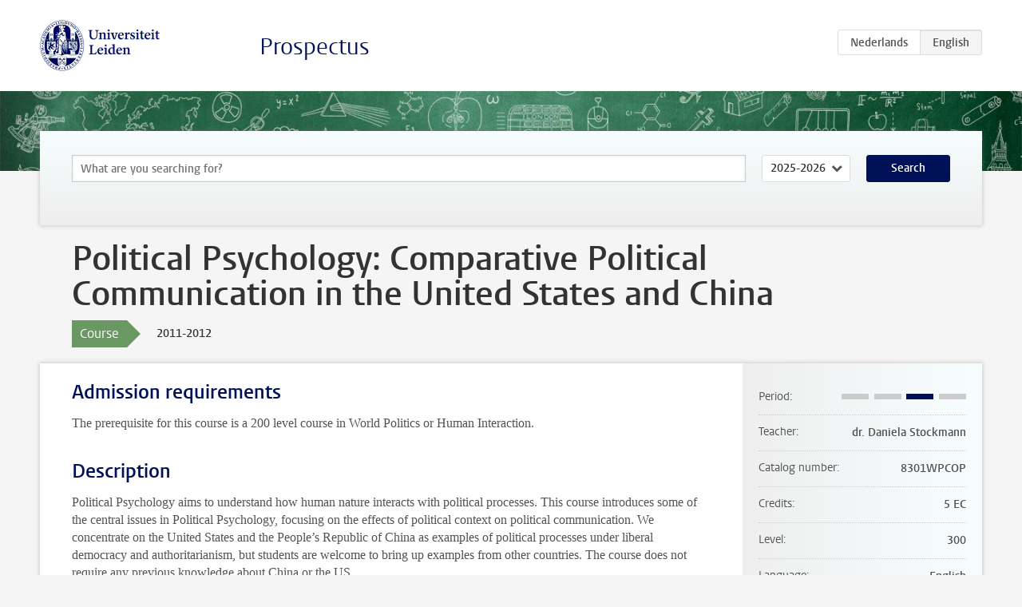

--- FILE ---
content_type: text/html; charset=UTF-8
request_url: https://studiegids.universiteitleiden.nl/en/courses/31111/political-psychology-comparative-political-communication-in-the-united-states-and-china
body_size: 4083
content:
<!DOCTYPE html>
<html lang="en">
<head>
    <meta charset="utf-8">
    <meta name="viewport" content="width=device-width, initial-scale=1, maximum-scale=1">
    <meta http-equiv="X-UA-Compatible" content="IE=edge" />
    <title>Political Psychology: Comparative Political Communication in the United States and China, 2011-2012 - Prospectus - Universiteit Leiden</title>

    <!-- icons -->
    <link rel="shortcut icon" href="https://www.universiteitleiden.nl/design-1.0/assets/icons/favicon.ico" />
    <link rel="icon" type="image/png" sizes="32x32" href="https://www.universiteitleiden.nl/design-1.0/assets/icons/icon-32px.png" />
    <link rel="icon" type="image/png" sizes="96x96" href="https://www.universiteitleiden.nl/design-1.0/assets/icons/icon-96px.png" />
    <link rel="icon" type="image/png" sizes="195x195" href="https://www.universiteitleiden.nl/design-1.0/assets/icons/icon-195px.png" />

    <link rel="apple-touch-icon" href="https://www.universiteitleiden.nl/design-1.0/assets/icons/icon-120px.png" /> <!-- iPhone retina -->
    <link rel="apple-touch-icon" sizes="180x180" href="https://www.universiteitleiden.nl/design-1.0/assets/icons/icon-180px.png" /> <!-- iPhone 6 plus -->
    <link rel="apple-touch-icon" sizes="152x152" href="https://www.universiteitleiden.nl/design-1.0/assets/icons/icon-152px.png" /> <!-- iPad retina -->
    <link rel="apple-touch-icon" sizes="167x167" href="https://www.universiteitleiden.nl/design-1.0/assets/icons/icon-167px.png" /> <!-- iPad pro -->

    <link rel="stylesheet" href="https://www.universiteitleiden.nl/design-1.0/css/ul2common/screen.css">
    <link rel="stylesheet" href="/css/screen.css" />
</head>
<body class="prospectus course">
<script> document.body.className += ' js'; </script>


<div class="header-container">
    <header class="wrapper clearfix">
        <p class="logo">
            <a href="https://studiegids.universiteitleiden.nl/en">
                <img width="151" height="64" src="https://www.universiteitleiden.nl/design-1.0/assets/images/zegel.png" alt="Universiteit Leiden"/>
            </a>
        </p>
        <p class="site-name"><a href="https://studiegids.universiteitleiden.nl/en">Prospectus</a></p>
        <div class="language-btn-group">
                        <a href="https://studiegids.universiteitleiden.nl/courses/31111/political-psychology-comparative-political-communication-in-the-united-states-and-china" class="btn">
                <abbr title="Nederlands">nl</abbr>
            </a>
                                <span class="btn active">
                <abbr title="English">en</abbr>
            </span>
            </div>    </header>
</div>

<div class="hero" data-bgset="/img/hero-435w.jpg 435w, /img/hero-786w.jpg 786w, /img/hero-1440w.jpg 1440w, /img/hero-2200w.jpg 2200w"></div>


    <div class="search-container">
    <form action="https://studiegids.universiteitleiden.nl/en/search" class="search-form wrapper">
        <input type="hidden" name="for" value="courses" />
        <div class="search">
            <!-- <label class="select">
    <span>Search for</span>
    <select name="for">
                    <option value="courses">Courses</option>
                    <option value="programmes">Programmes</option>
            </select>
</label> -->
            <label class="keywords no-label">
    <span>Keywords</span>
    <input type="search" name="q" value="" placeholder="What are you searching for?" autofocus autocomplete="off"/>
</label>            <label class="select no-label">
    <span>Academic year</span>
    <select name="edition">
                    <option>2026-2027</option>
                    <option selected>2025-2026</option>
                    <option>2024-2025</option>
                    <option>2023-2024</option>
                    <option>2022-2023</option>
                    <option>2021-2022</option>
                    <option>2020-2021</option>
                    <option>2019-2020</option>
                    <option>2018-2019</option>
                    <option>2017-2018</option>
                    <option>2016-2017</option>
                    <option>2015-2016</option>
                    <option>2014-2015</option>
                    <option>2013-2014</option>
                    <option>2012-2013</option>
                    <option>2011-2012</option>
                    <option>2010-2011</option>
            </select>
</label>            <button type="submit">Search</button>        </div>
    </form>
</div>



    <div class="main-container">
        <div class="wrapper summary">
            <article class="content">
                <h1>Political Psychology: Comparative Political Communication in the United States and China</h1>
                <div class="meta">
                    <div class="entity">
                        <span><b>Course</b></span>
                    </div>
                    <div class="edition">
                        <span>2011-2012</span>
                    </div>
                                    </div>
            </article>
        </div>
        <div class="wrapper main clearfix">

            <article class="content">
                <h2>Admission requirements</h2>

<p>The prerequisite for this course is a 200 level course in World Politics or Human Interaction.</p>


<h2>Description</h2>

<p>Political Psychology aims to understand how human nature interacts with political processes. This course introduces some of the central issues in Political Psychology, focusing on the effects of political context on political communication. We concentrate on the United States and the People’s Republic of China as examples of political processes under liberal democracy and authoritarianism, but students are welcome to bring up examples from other countries. The course does not require any previous knowledge about China or the US.</p>


<h2>Course objectives</h2>

<p>The course has two basic goals. The first is to introduce students to the major themes, debates, and puzzles in the study of political communication from the perspective of Political Psychology. The second is to allow students to grow familiar with some of the methodological challenges of studying political communication (through evaluation and critique of the text) and then to develop a research proposal of their own that sets out a research question and a research plan for answering that question. The course is designed around engaged and lively debate on the issues; therefore, student participation is absolutely necessary. Each student will have an opportunity to lead the discussion during the semester.</p>


<h2>Timetable</h2>

<p>Please see the LUC website: www.lucthehague.nl</p>


<h2>Mode of instruction</h2>

<p>The course will be taught primarily in seminar format. Each student will serve as the discussion leader for one class session. Generally speaking we will begin the class with a mini-lecture from the instructor, then move to comments from the discussion leader, and then finally to an open discussion. Students are also asked to prepare one question about the readings, posted previously on the discussion board on Blackboard. Multiple questions are welcome, but not compulsory.</p>


<h2>Assessment method</h2>

<p><strong>Written Assignments:</strong> Written assignments include two short literature reviews (~2000 words) on the readings in class. Students will have some degree of choice as to which session they want to write on, however, the literature review must be turned in before the class meeting. It is helpful if at least one of the weeks in which a student writes an essay he/she also serves as the discussion leader. (30%)</p>

<p>Each student will also turn in a research proposal (3000 words max.) that should include a research question, some discussion and critical analysis of the existing literature, and finally a research design that will enable the student to answer the question or test various competing hypotheses. The research project will be submitted in form of several smaller assignments throughout the course, which as a whole will count for 40% of the course grade.</p>

<p><strong>Discussion and participation:</strong> The entire discussion and participation grade will be a composite of class participation, discussion questions, and serving as a discussion leader for one class session. The discussion leader’s remarks should not exceed 10 minutes. During the open discussion, students are asked to react to the comments and criticisms of the discussion leader. (30%)</p>


<h2>Blackboard</h2>

<p>This course will be supported by a BlackBoard site.</p>


<h2>Reading list Recommended for purchase (but not compulsory):</h2>

<ul>
<li><p>Lieberthal, Kenneth (2004). <em>Governing China : From Revolution through Reform.</em><br>
New York, W.W. Norton.</p></li>
<li><p>Hamilton, James (2004). <em>All the News That’s Fit to Sell: How the Market Transforms Information into News.</em> Princeton, N.J., Princeton University Press.</p></li>
<li><p>Brians, Craig Leonard, Lars Willnat, Jarol B. Manheim, and Richard C. Rich (2011). <em>Empirical Political Analysis: Quantitative and Qualitative Approaches.</em> New York: Pearson.</p></li>
</ul>

<p>All other readings are available electronically or through the library.</p>


<h2>Registration</h2>

<p>This course is only open for LUC The Hague students.</p>


<h2>Contact information</h2>

<p>dstockmann@fsw.leidenuniv.nl<br>
 Information about the instructor is available at www.daniestockmann.net</p>


<h2>Weekly Overview</h2>

<p><em>Week 1:</em></p>

<ul>
<li><p>Political Psychology and Political Communication</p></li>
<li><p>The Role of the Media in Democracies and Non-Democracies<br>
<em>Week 2:</em></p></li>
<li><p>The Media as Political Institutions in China</p></li>
<li><p>The Media as Political Institutions in the United States<br>
<em>Week 3:</em></p></li>
<li><p>The Comparative Method and Research Design</p></li>
<li><p>Journalism in China<br>
<em>Week 4:</em></p></li>
<li><p>Journalism in the United States</p></li>
<li><p>Media Selection and Polarization<br>
<em>Week 5:</em></p></li>
<li><p>Opinion Formation</p></li>
<li><p>Media Effects and Political Campaigns<br>
<em>Week 6:</em></p></li>
<li><p>Workshop</p></li>
<li><p>Political Conversation in the US<br>
<em>Week 7:</em></p></li>
<li><p>Political Conversation in China</p></li>
<li><p>Final Discussion<br>
<em>Week 8:</em> Reading Week</p></li>
</ul>


<h2>Preparation for first session</h2>

<p>Recommended for first day of class (but not compulsory):</p>

<ul>
<li><p>Schildkraut, Deborah J. “All Politics is Psychological: A Review of Political Psychology<br>
Syllabi.” <em>Perspectives on Politics</em> 2(4): 807-819.</p></li>
<li><p>Diamond, Larry Jay (2002). “Elections without Democracy: Thinking About Hybrid Regimes.” <em>Journal of Democracy</em> 13(2): 21-35.</p></li>
<li><p>Geddes, Barbara (1999). “What Do We Know About Democratization after Twenty Years?” <em>Annual Review of Political Science</em> 2: 115-144.</p></li>
</ul>

            </article>

            <aside>
                <dl>
                    <dt>Period</dt>
                    <dd class="has-block-lines"><div class="block-lines"><span class="block block-1 block-off"></span><span class="block block-2 block-off"></span><span class="block block-3 block-on"></span><span class="block block-4 block-off"></span></div></dd>
                                            <dt>Teacher</dt>
                                                    <dd>dr. Daniela Stockmann</dd>
                                                                                    <dt>Catalog number</dt>
                    <dd>8301WPCOP</dd>
                                                            <dt>Credits</dt>
                    <dd>5 EC</dd>
                                                            <dt>Level</dt>
                    <dd>300</dd>
                                                                                <dt>Language</dt>
                    <dd>English</dd>
                                                            <dt>Faculty</dt>
                    <dd>Governance and Global Affairs</dd>
                                                        </dl>

                                    <h2>Part of</h2>
                    <ul class="link-list">
                                                    <li>
                                <a href="https://studiegids.universiteitleiden.nl/en/studies/1837/human-interaction">
                                    <strong>Human Interaction</strong>
                                    <span class="meta">Major</span>
                                </a>
                            </li>
                                                    <li>
                                <a href="https://studiegids.universiteitleiden.nl/en/studies/1839/world-politics">
                                    <strong>World Politics</strong>
                                    <span class="meta">Major</span>
                                </a>
                            </li>
                                            </ul>
                
                
                                <h2>Available as</h2>
                <dl>
                                            <dt>A la Carte</dt>
                        <dd>No</dd>
                                            <dt>Contract</dt>
                        <dd>No</dd>
                                            <dt>Elective choice</dt>
                        <dd>No</dd>
                                            <dt>Evening course</dt>
                        <dd>No</dd>
                                            <dt>Exchange / Study Abroad</dt>
                        <dd>No</dd>
                                            <dt>Honours Class</dt>
                        <dd>No</dd>
                                    </dl>
                
                            </aside>

        </div>
    </div>


<div class="footer-container">
    <footer class="wrapper">
        <p><a href="https://www.student.universiteitleiden.nl/en">Student website</a> — <a href="https://www.organisatiegids.universiteitleiden.nl/en/regulations/general/privacy-statements">Privacy</a> — <a href="/en/contact">Contact</a></p>

    </footer>
</div>

<script async defer src="/js/ul2.js" data-main="/js/ul2common/main.js"></script>
<script async defer src="/js/prospectus.js"></script>

    <script async src="https://www.googletagmanager.com/gtag/js?id=UA-874564-27"></script>
    <script>
        window.dataLayer = window.dataLayer || [];
        function gtag(){dataLayer.push(arguments);}
        gtag('js', new Date());
        gtag('config', 'UA-874564-27', {'anonymize_ip':true});
    </script>

</body>
</html>
